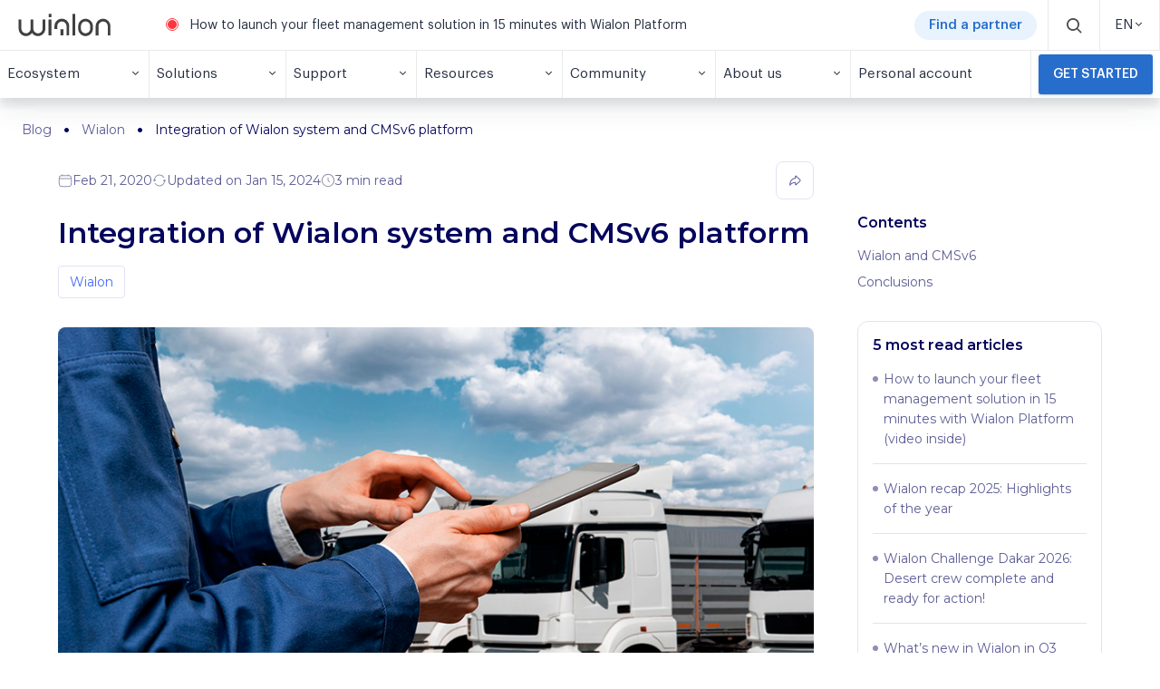

--- FILE ---
content_type: text/html; charset=utf-8
request_url: https://wialon.com/en/blog/cmsv6-wialon-integration
body_size: 14019
content:
<!DOCTYPE html>
<html lang="en-US">
<head>
  <meta charset="UTF-8">
  <meta name="viewport" content="width=device-width, initial-scale=1">
  <title>CMSv6 platform: working with Wialon now</title>
  <meta name="theme-color" content="#AAC7FF"/>
  <link rel="manifest" href="/assets/manifest.json" />
  <link rel="icon" type="image/x-icon" href="/assets/media/favicon.svg">
  <link href="https://wialon.com/en/blog/cmsv6-wialon-integration" rel="canonical">
  
      <meta name="description" content="Read about a successful integration of Wialon Hosting and Wialon Local with CMSv6, a comprehensive video monitoring platform from China">
  
  
      <link rel="alternate" href="https://wialon.com/en/blog/cmsv6-wialon-integration" hreflang="en" />
      <link rel="alternate" href="https://wialon.com/es/blog/cmsv6-wialon-integration" hreflang="es" />
      <link rel="alternate" href="https://wialon.com/fr/blog/cmsv6-wialon-integration" hreflang="fr" />
      <link rel="alternate" href="https://wialon.com/ru/blog/cmsv6-wialon-integration" hreflang="ru" />
  
          <meta property="og:title" content="Integration of Wialon system and CMSv6 platform" />
          <meta property="og:type" content="article" />
          <meta property="og:url" content="https://wialon.com/en/blog/cmsv6-wialon-integration" />
          <meta property="article:author" content="Tatsiana Bravina" />
          <meta property="article:tag" content="Wialon" />
          <meta property="article:published_time" content="2020-02-21T08:25:00.000Z" />
          <meta property="og:description" content=" Explore how to enable CMSv6 from Wialon and get the benefit
  " />
          <meta property="og:image" content="/resource/c8bde4d7-e897-41bb-9604-5b5fa767fb3c/tmpbo45651o.jpg" />
  
  <link rel="stylesheet" href="/assets/css/main.css?v=8.0.1">

  <link rel="preload" href="/assets/css/lib/swiper-bundle.min.css?v=8.0.1" as="style" onload="this.onload=null;this.rel='stylesheet'">
  <noscript><link rel="stylesheet" href="/assets/css/lib/swiper-bundle.min.css?v=8.0.1"></noscript>

  <link rel="preconnect" href="https://fonts.googleapis.com">
  <link rel="preconnect" href="https://fonts.gstatic.com" crossorigin>
  <link rel="preload" as="style" href="https://fonts.googleapis.com/css2?family=Montserrat:ital,wght@0,100..900;1,100..900&display=swap">
  <link rel="stylesheet" href="https://fonts.googleapis.com/css2?family=Montserrat:ital,wght@0,100..900;1,100..900&display=swap" media="print" onload="this.media='all'">
  <noscript><link rel="stylesheet" href="https://fonts.googleapis.com/css2?family=Montserrat:ital,wght@0,100..900;1,100..900&display=swap"></noscript>

      <link rel="preconnect" href="https://www.googletagmanager.com">
      <script >
          window.addEventListener('load', function() {
          (function(w,d,s,l,i){w[l]=w[l]||[];w[l].push({'gtm.start':
              new Date().getTime(),event:'gtm.js'});var f=d.getElementsByTagName(s)[0],
              j=d.createElement(s),dl=l!='dataLayer'?'&l='+l:'';j.defer=true;j.src=
              'https://www.googletagmanager.com/gtm.js?id='+i+dl;f.parentNode.insertBefore(j,f);
          })(window,document,'script','dataLayer','GTM-5CLTNR');
          });
      </script>
      <script  defer src='https://www.googletagmanager.com/gtag/js?id=G-0Y52ED1DFY'></script>
</head>

<body>
    <script  type="application/ld+json">{"@context":"https://schema.org","@type":"Article","mainEntityOfPage":{"@type":"WebPage","@id":"cmsv6-wialon-integration"},"headline":"Integration of Wialon system and CMSv6 platform","description":" Explore how to enable CMSv6 from Wialon and get the benefit\r\n","image":"/resource/c8bde4d7-e897-41bb-9604-5b5fa767fb3c/tmpbo45651o.jpg","author":{"@type":"Organization","name":"Gurtam"},"publisher":{"@type":"Organization","name":"Gurtam","logo":{"@type":"ImageObject","url":"/assets/media/brand-logo.svg"}},"datePublished":"2020-02-21T08:25:00.000Z"}</script>

  <header class="header"><nav class="navbar toggleable-content-container below-xl">
  <div class="menu-header">
    <div class="brand">
      <a class="logo"
         href="/">
        <picture>
          <source srcset="/assets/media/brand-logo.svg">
          <img src="/assets/media/brand-logo.svg" alt="Wialon" width="40" height="32" />
        </picture>
      </a>
    </div>    <div class="menu-center">
        <a class="announcement" href="https://wialon.com/en/blog/how-to-launch-your-fleet-management-solution" target="_blank">How to launch your fleet management solution in 15 minutes with Wialon Platform</a>
      <a href="/en/dealers" class="menu-cta-link">Find a partner</a>
      <label for="toggle-search-form" class="menu-search-button" role="button">
        <span class="icon-small icon-small-dark">
          <i class="icon-search"></i>
        </span>
      </label>
      
      <form action="https://wialon.com/en/search">
        <input type="checkbox" id="toggle-search-form" class="content-toggle-checkbox" />
        <div class="toggle-content search-form">
          <input id="search-input" type="text" class="input" placeholder="Search" name="q" />
          <div class="search-controls">
            <button type="reset" class="search-close"><i class="icon-x"></i></button>
            <button type="submit" class="search-button" role="button"><i class="icon-search"></i></button>
          </div>
        </div>
      </form>    </div>
    <div class="menu-item menu-item-dropdown menu-lang">
      <div class="menu-lang-container">
        <span>EN</span>
        <span class="menu-item-icon"><i class="icon-chevron-down temp-icon-chevron-down"></i></span>
      </div>
      <div class="menu-dropdown">
            <a href="/en/blog/cmsv6-wialon-integration" class="menu-dropdown-item">EN</a>
            <a href="/es/blog/cmsv6-wialon-integration" class="menu-dropdown-item">ES</a>
            <a href="/fr/blog/cmsv6-wialon-integration" class="menu-dropdown-item">FR</a>
            <a href="/pt/blog" class="menu-dropdown-item">PT</a>
            <a href="/ru/blog/cmsv6-wialon-integration" class="menu-dropdown-item">RU</a>
      </div>
    </div>    <label for="menu-footer" class="burger-menu">
        <span class="icon-small icon-small-dark">
            <i class="icon-menu"></i>
        </span>
    </label>
  </div>
  <input type="checkbox" id="menu-footer" class="toggleable-content-control">
  <div class="menu-footer toggleable-content">
    <div class="menu-item menu-cta-container" role="button">
      <a href="/en/dealers" class="menu-cta-link menu-cta-link-mobile">Find a partner</a>
    </div>
            <div class="menu-item menu-item-dropdown" role="button">
              <span class="menu-item-text">Ecosystem</span>
              <span class="menu-item-icon">
                <i class="icon-chevron-down temp-icon-chevron-down"></i>
              </span>
              <div class="menu-dropdown">
                  <div class="card">
                    <h3>   </h3>
                    <div class="card-container">
                          <a href="/en/vehicle-tracking-system" class="card-item " >
                            <img class="card-icon" src="/resource/d2b1cb42-71ed-4733-869b-24aefd57286f/wialon.png" alt="Wialon">
                            <div>
                              <div class="card-title">
                                Wialon
                              </div>
                              <div class="card-text">
                                The ultimate solution for fleet digitalization
                              </div>
                            </div>
                          </a>
                          <a href="/en/gps-hardware" class="card-item " >
                            <img class="card-icon" src="/resource/464dc566-2bb0-4af3-a16c-348d457e0e66/hw.png" alt="Integrated devices">
                            <div>
                              <div class="card-title">
                                Integrated devices
                              </div>
                              <div class="card-text">
                                List of Wialon-integrated GPS hardware and other telematics devices
                              </div>
                            </div>
                          </a>
                          <a href="/en/hw-manufacturers" class="card-item " >
                            <img class="card-icon" src="/resource/50c94f38-863c-44b6-b8ac-35a28f5900c1/device.png" alt="Hardware manufacturers">
                            <div>
                              <div class="card-title">
                                Hardware manufacturers
                              </div>
                              <div class="card-text">
                                Catalog of telematics hardware manufacturers
                              </div>
                            </div>
                          </a>
                          <a href="/en/platform" class="card-item " >
                            <img class="card-icon" src="/resource/c4b981a5-a76b-4104-8bed-0fb9d8abafa3/logo-wp.png" alt="Wialon Platform">
                            <div>
                              <div class="card-title">
                                Wialon Platform
                              </div>
                              <div class="card-text">
                                A powerful solution builder for fleet digitalization
                              </div>
                            </div>
                          </a>
                          <a href="/en/marketplace" class="card-item " >
                            <img class="card-icon" src="/resource/25016933-cf1f-40fa-aa0c-9096ee47f6c8/marketplace.png" alt="Marketplace">
                            <div>
                              <div class="card-title">
                                Marketplace
                              </div>
                              <div class="card-text">
                                Customized solutions and integrations from the Wialon team and community
                              </div>
                            </div>
                          </a>
                          <a href="/en/soft-developers" class="card-item " >
                            <img class="card-icon" src="/resource/a6c7cbe5-5d93-4001-b3c1-16a3592a116f/developer.png" alt="Software developers">
                            <div>
                              <div class="card-title">
                                Software developers
                              </div>
                              <div class="card-text">
                                Experts in delivering solutions made with Wialon SDK and API
                              </div>
                            </div>
                          </a>
                    </div>
                  </div>
              </div>
            </div>
            <div class="menu-item menu-item-dropdown" role="button">
              <span class="menu-item-text">Solutions</span>
              <span class="menu-item-icon">
                <i class="icon-chevron-down temp-icon-chevron-down"></i>
              </span>
              <div class="menu-dropdown">
                  <div class="card">
                    <h3>Wialon: the single platform for diverse needs</h3>
                    <div class="card-container">
                          <a href="/en/vehicle-leasing-software" class="card-item " >
                            <img class="card-icon" src="/resource/8411419a-0eab-4887-ac61-2328f342bb50/Vehicle-leasing-software.png" alt="Vehicle leasing solution">
                            <div>
                              <div class="card-title">
                                Vehicle leasing solution
                              </div>
                              <div class="card-text">
                                Effortlessly track and locate leased fleets or remotely switch off financed cars for quick recovery
                              </div>
                            </div>
                          </a>
                          <a href="/en/agriculture-gps-tracking" class="card-item " >
                            <img class="card-icon" src="/resource/67009a8e-f111-4fe2-8c55-622867c5e571/Agriculture-fleet-tracking.png" alt="Smart farming">
                            <div>
                              <div class="card-title">
                                Smart farming
                              </div>
                              <div class="card-text">
                                Optimize agri-industry operations with seamless control over field works
                              </div>
                            </div>
                          </a>
                          <a href="/en/delivery-fleet-management" class="card-item " >
                            <img class="card-icon" src="/resource/c8d326a9-8b42-4de2-b5df-8dbc028e1e17/Delivery-fleet-management.png" alt="Delivery fleet management">
                            <div>
                              <div class="card-title">
                                Delivery fleet management
                              </div>
                              <div class="card-text">
                                Streamline deliveries through efficient fleet management and route planning
                              </div>
                            </div>
                          </a>
                          <a href="/en/eco-driving" class="card-item " >
                            <img class="card-icon" src="/resource/947dad72-fcd5-4cf6-8c31-965d9223208b/Driver-behavior-monitoring.png" alt="Driver behavior monitoring">
                            <div>
                              <div class="card-title">
                                Driver behavior monitoring
                              </div>
                              <div class="card-text">
                                Enhance driving safety and ensure compliance by evaluating driving quality based on detected risky events
                              </div>
                            </div>
                          </a>
                          <a href="/en/fleet-maintenance-management" class="card-item " >
                            <img class="card-icon" src="/resource/061c65a4-9a05-4eeb-8d67-f5076b5a6eb0/Fleet-maintenance-management.png" alt="Fleet maintenance management">
                            <div>
                              <div class="card-title">
                                Fleet maintenance management
                              </div>
                              <div class="card-text">
                                Efficiently plan, control, and track all maintenance activities and expenditures
                              </div>
                            </div>
                          </a>
                          <a href="/en/public-transport-management" class="card-item " >
                            <img class="card-icon" src="/resource/3bd294ce-8137-4590-8aa3-ddb6d57b012b/Public-transportation-management.png" alt="Public transportation management">
                            <div>
                              <div class="card-title">
                                Public transportation management
                              </div>
                              <div class="card-text">
                                Monitor and enhance public transportation performance: create stops, optimize routes, and manage schedules
                              </div>
                            </div>
                          </a>
                          <a href="/en/fuel-management-system" class="card-item " >
                            <img class="card-icon" src="/resource/1098f831-b5e8-496c-a238-70716b33b205/Fuel-monitoring-system.png" alt="Fuel monitoring system">
                            <div>
                              <div class="card-title">
                                Fuel monitoring system
                              </div>
                              <div class="card-text">
                                Gain full visibility into fuel flow across the organization, optimize consumption, and prevent misuse
                              </div>
                            </div>
                          </a>
                    </div>
                  </div>
              </div>
            </div>
            <div class="menu-item menu-item-dropdown" role="button">
              <span class="menu-item-text">Support</span>
              <span class="menu-item-icon">
                <i class="icon-chevron-down temp-icon-chevron-down"></i>
              </span>
              <div class="menu-dropdown">
                      <a href="/en/techsupport" class="menu-dropdown-item" >
                        Technical support 24/7
                      </a>
                      <a href="https://help.wialon.com/" class="menu-dropdown-item" target="_blank">
                        Help center
                      </a>
                      <a href="/en/education" class="menu-dropdown-item" >
                        Training and certification
                      </a>
                      <a href="/en/marketing" class="menu-dropdown-item" >
                        Marketing toolkit
                      </a>
              </div>
            </div>
            <div class="menu-item menu-item-dropdown" role="button">
              <span class="menu-item-text">Resources</span>
              <span class="menu-item-icon">
                <i class="icon-chevron-down temp-icon-chevron-down"></i>
              </span>
              <div class="menu-dropdown">
                      <a href="/en/blog" class="menu-dropdown-item" >
                        Blog
                      </a>
                      <a href="/en/case-studies" class="menu-dropdown-item" >
                        Use cases library
                      </a>
                      <a href="/en/knowledge-base" class="menu-dropdown-item" >
                        Knowledge base
                      </a>
                      <a href="/en/meetups" class="menu-dropdown-item" >
                        Video
                      </a>
              </div>
            </div>
            <div class="menu-item menu-item-dropdown" role="button">
              <span class="menu-item-text">Community</span>
              <span class="menu-item-icon">
                <i class="icon-chevron-down temp-icon-chevron-down"></i>
              </span>
              <div class="menu-dropdown">
                      <a href="/en/community" class="menu-dropdown-item" >
                        Our community
                      </a>
                      <a href="/en/dealers" class="menu-dropdown-item" >
                        Wialon partner map
                      </a>
                      <a href="/en/events-calendar" class="menu-dropdown-item" >
                        Exhibitions and conferences
                      </a>
                      <a href="https://forum.wialon.com/" class="menu-dropdown-item" target="_blank">
                        Forum
                      </a>
              </div>
            </div>
            <div class="menu-item menu-item-dropdown" role="button">
              <span class="menu-item-text">About us</span>
              <span class="menu-item-icon">
                <i class="icon-chevron-down temp-icon-chevron-down"></i>
              </span>
              <div class="menu-dropdown">
                      <a href="/en/about" class="menu-dropdown-item" >
                        Meet Wialon
                      </a>
                      <a href="/en/contacts" class="menu-dropdown-item" >
                        Contacts
                      </a>
              </div>
            </div>
              <a class="menu-item menu-item-link" role="button" href="https://my.wialon.com/" target="_blank">
                <span class="menu-item-text">Personal account</span>
              </a>
              <div class="menu-item-button-wrapper">
                <a class="menu-item-button" href="/en/request" role="button">
                  Get started
                </a>
              </div>
  </div>
</nav></header>
  <div id="content">
  <div class="page blog article">
  <div class="content-table hidden max:lg:block toggleable mobile" data-js="content-table-anchors">
    <h3 data-js="heading">Contents</h3>
    <nav data-js="content-table-nav"></nav>
  </div>  <div class="container breadcrumbs-wrapper">
      <nav class="breadcrumbs">
            <a href="/en/blog" class="item">Blog</a>
            <a href="/en/blog/category/wialon" class="item">Wialon</a>
            <span class="item current">Integration of Wialon system and CMSv6 platform</span>
      </nav>
  </div>
  <div class="container md relative">
    <div class="share-widget max:xxl:hidden" data-js="share-widget" aria-labelledby="title" aria-describedby="description">
        <div class="inner">
        <input type="text" readonly value="https://wialon.com/en/blog/cmsv6-wialon-integration" hidden id="shareable-url" />
        <button type="button" data-js="copy-to-clipboard" class="button v1 outline hover-light sm full jc-center clipboard">
              <img loading="lazy"
                   class="default"
                   src="/assets/media/icons/ui/link.svg"
                   alt="Copy to clipboard"
                   width="16" 
                  height="16"
              />
              <img loading="lazy"
                   class="active"
                   src="/assets/media/icons/ui/copy-checked-light.svg"
                   alt="Copied to clipboard"
                   width="16" 
                  height="16"
              />
        </button>
        <button type="button" data-js="share" data-platform="facebook" class="button v1 outline hover-light sm full jc-center">
              <img loading="lazy"
                   
                   src="/assets/media/icons/social-media/facebook-alt.svg"
                   alt="Share on facebook"
                   width="24" 
                  height="24"
              />
        </button>
        <button type="button" data-js="share" data-platform="linkedin" class="button v1 outline hover-light sm full jc-center">
              <img loading="lazy"
                   
                   src="/assets/media/icons/social-media/linkedin-alt.svg"
                   alt="Share on linkedin"
                   width="24" 
                  height="24"
              />
        </button>
        <button type="button" data-js="share" data-platform="twitter" class="button v1 outline hover-light sm full jc-center">
              <img loading="lazy"
                   
                   src="/assets/media/icons/social-media/x.svg"
                   alt="Share on X"
                   width="16" 
                  height="16"
              />
        </button>
        </div>
    </div>    <div class="row">
      <article class="layout-article col-lg-9">
        <div class="article-meta-wrapper">
          <div class="controls">
            <div class="meta">
                <span class="item">
                    <img loading="lazy"
                   
                   src="/assets/media/icons/ui/calendar-sm.svg"
                   alt="Feb 21, 2020"
                   width="16" 
                  height="16"
              />
             Feb 21, 2020
                </span>
                  <span class="item">  <img loading="lazy"
                   
                   src="/assets/media/icons/ui/update-sm.svg"
                   alt="Jan 15, 2024"
                   width="16" 
                  height="16"
              />
            Updated on Jan 15, 2024</span>
                <span class="item">  <img loading="lazy"
                   
                   src="/assets/media/icons/ui/time-sm.svg"
                   alt="3"
                   width="16" 
                  height="16"
              />
            3 min read</span>
            </div>            <div class="actions xxl:hidden max:md:m-t8">
              <button type="button" class="button v1 outline sm group" data-js="toggle-dialog-share">
                  <img loading="lazy"
                       class="hover:hidden"
                       src="/assets/media/icons/ui/share-sm.svg"
                       alt="Share"
                       width="16" 
                      height="16"
                  />
                  <img loading="lazy"
                       class="hidden hover:show"
                       src="/assets/media/icons/ui/share-light-sm.svg"
                       alt="Share"
                       width="16" 
                      height="16"
                  />
              </button>
              <div class="dialog-share" data-js="dialog-share" aria-labelledby="title" aria-describedby="description">
                <div class="dialog-controls">
                  <div><h3 class="mb-0">Share</h3></div>
                  <div>
                    <button class="button v1 sm" type="button" data-js="toggle-dialog-share">
                        <img loading="lazy"
                             
                             src="/assets/media/icons/cancel.svg"
                             alt="Close"
                             width="16" 
                            height="16"
                        />
                    </button>
                  </div>
                </div>
                <div class="social-media-options">
                  <button type="button" data-js="share" data-platform="facebook" class="button v1 outline hover-light sm">
                      <img loading="lazy"
                           
                           src="/assets/media/icons/social-media/facebook-alt.svg"
                           alt="Share on facebook"
                           width="24" 
                          height="24"
                      />
                  </button>
                  <button type="button" data-js="share" data-platform="linkedin" class="button v1 outline hover-light sm">
                      <img loading="lazy"
                           
                           src="/assets/media/icons/social-media/linkedin-alt.svg"
                           alt="Share on linkedin"
                           width="24" 
                          height="24"
                      />
                  </button>
                  <button type="button" data-js="share" data-platform="twitter" class="button v1 outline hover-light sm">
                      <img loading="lazy"
                           
                           src="/assets/media/icons/social-media/x.svg"
                           alt="Share on X"
                           width="24" 
                          height="24"
                      />
                  </button>
                </div>
                <div class="dialog-input-group">
                  <div class="input-wrapper"><input type="text" readonly value="https://wialon.com/en/blog/cmsv6-wialon-integration" /></div>
                  <div>
                    <button type="button" class="button v1 primary sm clipboard" data-js="copy-to-clipboard">
                        <img loading="lazy"
                             class="default"
                             src="/assets/media/icons/ui/copy-light.svg"
                             alt="Copy to clipboard"
                             width="16" 
                            height="16"
                        />
                        <img loading="lazy"
                             class="active"
                             src="/assets/media/icons/ui/copy-checked-light.svg"
                             alt="Copied to clipboard"
                             width="16" 
                            height="16"
                        />
                    </button>
                  </div>
                </div>
              </div>            </div>
          </div>
        </div>
        <h1 class="article-heading">Integration of Wialon system and CMSv6 platform</h1>
        <div class='article-tags'>
              <a href='/en/blog/category/wialon' class='tag'>Wialon</a>
        </div>        <div class="article-thumbnail">
          <img src="/resource/c8bde4d7-e897-41bb-9604-5b5fa767fb3c/tmpbo45651o.jpg" alt="Tmpbo45651o" loading="lazy"  />
        </div>
        <div class="article-content" data-js="article-content">
          <p dir="ltr">What are the ways to bring a telematics business up? We know for sure that a proven approach is searching for new functional solutions. Our recent progress made in that regard is a successful integration of Wialon Hosting and Wialon Local with CMSv6. In this article, we will tell you why that is really good news for you, and how you can benefit from this integration to hit the immediate business targets.</p><p dir="ltr"><a href="https://www.cmsv7.com/" rel="noopener noreferrer" target="_blank">CMSv6</a> is a comprehensive platform that provides network transmission of multimedia information for users to perform real-time remote video monitoring, GPS maps positioning, video storage, vehicle scheduling, etc.&nbsp;</p><p dir="ltr">CMSv6 is the most popular platform for MDVR in China, and we got dozens of requests from our Wialon partners to implement it. We didn&rsquo;t have to integrate the individual device protocols, which would be time-consuming. Instead, we integrated the API of CMSv6, the platform that operates with the majority of Chinese MDVRs. See what you have got after the integration.</p><section id="content-menu"><i id="content-menu__icon" class="fa fa-bars"></i></section><h2 data-checkbox="true" data-slug="" data-js="table-content-anchor" dir="ltr" id="wialon-and-cmsv6">Wialon and CMSv6</h2><p dir="ltr">Let us highlight the main features added to the platform in detail on the example of Wialon Hosting:</p><ul><li dir="ltr"><em>Time-saving service&nbsp;</em></li></ul><p dir="ltr">The main result of the integration is the opportunity to apply various MDVRs without direct integration. Now, dozens of MDVRs are available, and their list is growing.</p><ul><li dir="ltr"><em>Live stream</em></li></ul><p dir="ltr">That is the most expected feature that is available in Wialon now.</p><p dir="ltr"><img data-js="expandable-image"  src="/resource/f73485d2-36d3-41a1-9960-ee80c8ab5a64" class="fr-fic fr-dii -lazy-load" style="width: 772px;" alt="Wialon and CMSv6"></p><ul><li dir="ltr"><em>Video playback</em></li></ul><p dir="ltr">This functionality allows viewing historical records anywhere, using device hard disk or CMSV6 storage server.</p><p dir="ltr"><img data-js="expandable-image"  src="/resource/c3a856a4-1b38-4187-af94-9ec2d5ceed48" class="fr-fic fr-dii -lazy-load" style="width: 772px;" alt="Wialon and CMSv6"></p><ul><li dir="ltr"><em>Video downloading</em></li></ul><p dir="ltr">There is one more highly beneficial feature, but please note that if the device is offline, the query to download the video (via command) will be postponed until it&#39;s online. When possible, CMSV6 server downloads video. In the meantime, the video will appear on the CMSV6 storage server.</p><ul><li dir="ltr"><em>Picture snapshots</em></li></ul><p dir="ltr">This option is used to query real-time pictures.</p><p dir="ltr">Please note that for the Wialon users, it doesn&rsquo;t require any particular effort to benefit from the integration. The only thing needed is to have a dedicated CMSv6 server deployed by the client or provided by the equipment manufacturer.</p><p dir="ltr">In order to provide smooth functioning, it is important to fill in the settings in <a href="/en">Wialon</a> correctly (address and the CMSv6 server port, timezone, login, and password, etc.) according to the instructions. The query for videos and photos, as well as the query for online video, is conducted through the appropriate commands in Wialon, so these commands should be created correctly.&nbsp;</p><p dir="ltr">While speaking about setting and functioning, it&rsquo;s significant to note that Wialon requests data from CMSv6 once per minute. The device activity icon in Wialon is always offline. The instructions on how to successfully enable CMSv6 will be available soon on our website. Now you can ask questions about configuring CMSv6 to our <a href="mailto:hw@gurtam.com" rel="noopener noreferrer" target="_blank">Hardware team</a>.</p><h2 data-checkbox="true" data-slug="conclusions" data-js="table-content-anchor" dir="ltr" id="conclusions">Conclusions</h2><p dir="ltr">We found it challenging enough to integrate CMSv6 and Wialon, but we are encouraged by the results. We have made video monitoring in Wialon much more accessible, and there are <a href="/en/gps-hardware/video?caps[]=cmsv6" rel="noopener noreferrer" target="_blank">more than 10 CMSv6 device types</a> in Wialon now. By the way, we are expecting fast growth of connections. We strongly believe that the features added will serve the purposes well for the benefit of our community. And we are always up for anything to contribute to its growth and prosperity.</p><p dir="ltr">Should you have any other questions on working with CMSv6, please contact your manager, or send a note to <a href="mailto:hw@gurtam.com" rel="noopener noreferrer" target="_blank">hw@gurtam.com.</a></p><p dir="ltr">UPD: Starting from April 20, 2020, all the described functionality is available in Wialon Local as well. Find all the details in <a href="/en/blog/wialon-local-2004" rel="noopener noreferrer" target="_blank">the review of the Wialon Local 2004 features</a>.</p>
        </div>
          <div class="box author">
            <div class="author-avatar">
              <img loading="lazy" src="/resource/09695778-fe80-461e-a28f-6c6a8f7457ed/5ec2695233377.png" alt="5ec2695233377" />
            </div>
            <div class="author-meta">
              <h3>Tatsiana Bravina</h3>
              <p>Tatsiana is the Content Marketing Specialist at Gurtam who writes about subjects valuable to the Wialon community. She creates blog content, product presentations, and printed materials that our partners use in their business activities.</p>
            </div>
          </div>
      </article>
      <aside class="col-lg-3">
        <div class="sidebar">
          <div class="content-table max:lg:hidden" data-js="content-table-anchors">
            <h3 data-js="heading">Contents</h3>
            <nav data-js="content-table-nav"></nav>
          </div>          
          
          <div class="box outline">
              <h3 class="box-heading flex items-center gap-8" >
          
                5 most read articles
              </h3>
                <ul class="links-list group-flush">
                    <li>
                      <a href="/en/blog/how-to-launch-your-fleet-management-solution">How to launch your fleet management solution in 15 minutes with Wialon Platform (video inside)</a>
                    </li>
                    <li>
                      <a href="/en/blog/wialon-recap-2025">Wialon recap 2025: Highlights of the year</a>
                    </li>
                    <li>
                      <a href="/en/blog/wialon-challenge-dakar-desert-crew-finalized">Wialon Challenge Dakar 2026: Desert crew complete and ready for action!</a>
                    </li>
                    <li>
                      <a href="/en/blog/wialon-updates-q3-2025">What’s new in Wialon in Q3 2025</a>
                    </li>
                    <li>
                      <a href="/en/blog/2025-gps-hardware-manufacturers-top-10">GPS Hardware Manufacturers Top 10: 2025 edition</a>
                    </li>
                </ul></div>
          <div class="box relative overflow-hidden ">
              <h3 class="box-heading flex items-center gap-8" >
          
                Follow the news
              </h3>
              <form class="subscribe-form" data-js="newsletter-form" novalidate>
                <div class="subscribe-form-container">
                  <div class="form-group">
                    <input type="text" class="subscribe-form-input" data-alias="name" name="firstName" placeholder="First name*" autocomplete="off" required />
                    <div class="help-block name-error hidden"></div>
                  </div>
                  <div class="form-group">
                    <input type="text" class="subscribe-form-input" data-alias="surname" name="lastName" placeholder="Last name*" autocomplete="off" required />
                    <div class="help-block surname-error hidden"></div>
                  </div>
                </div>
                <div class="form-group">
                  <input type="email" class="subscribe-form-input" data-alias="email" name="email" placeholder="Email*" autocomplete="off" required />
                  <div class="help-block email-error hidden"></div>
                </div>
                <div class="consent-copy m-b8">
                  <small class="color-muted">You consent to data processing under our <a href='/en/privacy-policy'>Privacy Policy</a>.</small>
                </div>
                <button data-js="subscribe-submit-button" type="submit" class="button full button-secondary subscribe-button" name="subscribe">Subscribe</button>
                <div class="popup popup-subscription">
                  <h4 class="popup-title"></h4>
                  <p class="popup-content"></p>
                </div>
              </form></div>
          <div class="box">
              <h3 class="box-heading flex items-center gap-8" >
          
                Follow us
              </h3>
              <div class="social-media-profiles">
                <a class="profile-item" href="https://www.facebook.com/Wialon.platform" target="_blank">
                    <img loading="lazy"
                         
                         src="/assets/media/icons/social-media/facebook.svg"
                         alt="Wialon.platform"
                         
                        
                    />
                </a>
                <a class="profile-item" href="https://www.youtube.com/c/GurtamEn" target="_blank">
                    <img loading="lazy"
                         
                         src="/assets/media/icons/social-media/youtube.svg"
                         alt="GurtamEn"
                         
                        
                    />
                </a>
                <a class="profile-item" href="https://www.instagram.com/wialon_team/" target="_blank">
                    <img loading="lazy"
                         
                         src="/assets/media/icons/social-media/instagram.svg"
                         alt="Wialon_team"
                         
                        
                    />
                </a>
                <a class="profile-item" href="https://www.linkedin.com/showcase/wialon" target="_blank">
                    <img loading="lazy"
                         
                         src="/assets/media/icons/social-media/linkedin.svg"
                         alt="Wialon"
                         
                        
                    />
                </a>
                <a class="profile-item" href="https://wialon.com/en/blog.rss">
                    <img loading="lazy"
                         
                         src="/assets/media/icons/social-media/rss.svg"
                         alt="RSS"
                         
                        
                    />
                </a>
              </div></div>        </div>
      </aside>
    </div>
  </div>

    <div class="block-news" >
      <div class="container block-container">
        <section data-js="swiper-carousel-block" class="divider top">
            <script type="application/json" data-js="breakpoints">{
              "0": {
                "slidesPerView": 1,
                "slidesPerGroup": 1
              },
              "768": {
                "slidesPerView": 2,
                "slidesPerGroup": 2
              },
              "1200": {
                "slidesPerView": 3,
                "slidesPerGroup": 3
              }
            }</script>
      
      
          <div data-js="swiper" class="swiper block-swiper">
            <div class="d-flex jc-space-between m-b32 block-header ">
              <div class="block-header-inner">
                <h2 class="block-heading m-0">Related articles</h2>
              </div>
              <div class="swiper-buttons-wrapper hide-below-md">
                <div class="swiper-buttons-group">
                  <button type="button" class="swiper-button button v1" data-js="swiper-button-prev">
                    <svg xmlns="http://www.w3.org/2000/svg" fill="none" viewBox="0 0 13 15" width="13" height="15"><mask id="a" width="13" height="15" x="0" y="0" maskUnits="userSpaceOnUse" style="mask-type:luminance"><path fill="#fff" d="M0 .564h13v14H0v-14Z"/></mask><g mask="url(#a)"><path fill="#9493AB" fill-rule="evenodd" d="M9.997 13.804a1 1 0 0 0 .067-1.412L5.676 7.564l4.388-4.827a1 1 0 0 0-1.48-1.345L4.196 6.219a2 2 0 0 0 0 2.69l4.388 4.828a1 1 0 0 0 1.413.067Z" clip-rule="evenodd"/></g></svg>
                  </button>
                  <button type="button" class="swiper-button button v1" data-js="swiper-button-next">
                    <svg xmlns="http://www.w3.org/2000/svg" fill="none" viewBox="0 0 13 15" width="13" height="15"><g clip-path="url(#a)"><path fill="#9493AB" fill-rule="evenodd" d="M3.003 13.804a1 1 0 0 1-.067-1.412l4.388-4.828-4.388-4.827a1 1 0 1 1 1.48-1.345l4.388 4.827a2 2 0 0 1 0 2.69l-4.388 4.828a1 1 0 0 1-1.413.067Z" clip-rule="evenodd"/></g><defs><clipPath id="a"><path fill="#fff" d="M0 0h13v14H0z" transform="translate(0 .564)"/></clipPath></defs></svg>
                  </button>
                </div>        </div>
            </div>
            <div class="swiper-wrapper">
                <div class="swiper-slide">
                    <a class="card" href="/en/blog/wialon-recap-2025">
                      <div class="card-media rounded-box">
                          <img loading="lazy" src="/resource/ff500d04-f212-4a59-902e-5a6e4adbfb58/wialon recap 2025.png" alt="Wialon Recap 2025">
                      </div>
                      <h3 class="card-heading truncate-text lines-2">Wialon recap 2025: Highlights of the year</h3>
                      <div class="card-summary truncate-text lines-3">
                        As 2025 wraps up, it’s the perfect moment to revisit the milestones that shaped it.
                      </div>
                    </a>
                  
                </div>
                <div class="swiper-slide">
                    <a class="card" href="/en/blog/wialon-top-10-south-america-2025">
                      <div class="card-media rounded-box">
                          <img loading="lazy" src="/resource/d5d57332-e980-42c7-a0bb-bbec10bd6963/tmpo977m9pt.png" alt="Tmpo977m9pt">
                      </div>
                      <h3 class="card-heading truncate-text lines-2">Wialon Top 10 South America 2025: Discover the best of the best in the region</h3>
                      <div class="card-summary truncate-text lines-3">
                        Meet the South American partners redefining connected mobility.
                      </div>
                    </a>
                  
                </div>
                <div class="swiper-slide">
                    <a class="card" href="/en/blog/wialon-top-10-north-america-2025">
                      <div class="card-media rounded-box">
                          <img loading="lazy" src="/resource/19a91159-98b1-4965-a0cc-a03dc3056c3e/tmpor_c64xw.png" alt="Tmpor C64xw">
                      </div>
                      <h3 class="card-heading truncate-text lines-2">Wialon Top 10 North America 2025: Local expertise with a global impact</h3>
                      <div class="card-summary truncate-text lines-3">
                        Find out who is among the most impactful Wialon partners in North America.
                      </div>
                    </a>
                  
                </div>
                <div class="swiper-slide">
                    <a class="card" href="/en/blog/wialon-top-10-central-asia-2025">
                      <div class="card-media rounded-box">
                          <img loading="lazy" src="/resource/21fd0213-2dc9-4b17-b1a1-a1799f09c43b/tmpm4zw7gt_.png" alt="Tmpm4zw7gt ">
                      </div>
                      <h3 class="card-heading truncate-text lines-2">Wialon Top 10 Central Asia 2025: Fleet digitalization across borders and sectors</h3>
                      <div class="card-summary truncate-text lines-3">
                        Get to know Central Asia’s top Wialon partners of 2025.
                      </div>
                    </a>
                  
                </div>
                <div class="swiper-slide">
                    <a class="card" href="/en/blog/wialon-top-10-apac-2025">
                      <div class="card-media rounded-box">
                          <img loading="lazy" src="/resource/8324a57c-6ceb-4850-a819-c88cbe6151a1/tmpha3f1_4s.png" alt="Tmpha3f1 4s">
                      </div>
                      <h3 class="card-heading truncate-text lines-2">Wialon Top 10 Asia Pacific 2025: A showcase of adaptability and forward thinking</h3>
                      <div class="card-summary truncate-text lines-3">
                        From innovation to impact — meet APAC’s leaders in fleet management.
                      </div>
                    </a>
                  
                </div>
                <div class="swiper-slide">
                    <a class="card" href="/en/blog/wialon-top-10-africa-2025">
                      <div class="card-media rounded-box">
                          <img loading="lazy" src="/resource/03460948-e6f8-4cda-9a08-48ee5ea67f52/tmpjt1_3w9n.png" alt="Tmpjt1 3w9n">
                      </div>
                      <h3 class="card-heading truncate-text lines-2">Wialon Top 10 Africa 2025: See who drives fleet digitalization in the region</h3>
                      <div class="card-summary truncate-text lines-3">
                        Meet the companies powering Africa’s fleet management.
                      </div>
                    </a>
                  
                </div>
                <div class="swiper-slide">
                    <a class="card" href="/en/blog/wialon-top-10-middle-east-2025">
                      <div class="card-media rounded-box">
                          <img loading="lazy" src="/resource/fc3f0d5b-012a-4d87-8e67-4154376ef55e/tmp2lu3rxwu.png" alt="Tmp2lu3rxwu">
                      </div>
                      <h3 class="card-heading truncate-text lines-2">Wialon Top 10 Middle East 2025: See who drives change in connectivity and beyond</h3>
                      <div class="card-summary truncate-text lines-3">
                        Explore the companies powering fleet management in the Middle East.
                      </div>
                    </a>
                  
                </div>
                <div class="swiper-slide">
                    <a class="card" href="/en/blog/wialon-top-10-europe-2025">
                      <div class="card-media rounded-box">
                          <img loading="lazy" src="/resource/b53d2469-5c56-4f5e-a4d1-8243ca1d6d99/tmpg4qmq16z.png" alt="Tmpg4qmq16z">
                      </div>
                      <h3 class="card-heading truncate-text lines-2">Wialon Top 10 Europe 2025: Growth fueled by collaboration and determination</h3>
                      <div class="card-summary truncate-text lines-3">
                        Meet the partners setting new standards for fleet digitalization across Europe.
                      </div>
                    </a>
                  
                </div>
                <div class="swiper-slide">
                    <a class="card" href="/en/blog/introducing-wialon-platform">
                      <div class="card-media rounded-box">
                          <img loading="lazy" src="/resource/41f2c076-c033-4945-9884-47e7a409ad2f/tmpqvo8ucct.png" alt="Tmpqvo8ucct">
                      </div>
                      <h3 class="card-heading truncate-text lines-2">Introducing Wialon Platform: A new product for fleet digitalization</h3>
                      <div class="card-summary truncate-text lines-3">
                        Meet a powerful solution builder for fleet projects.
                      </div>
                    </a>
                  
                </div>
                <div class="swiper-slide">
                    <a class="card" href="/en/blog/new-billing-method-based-on-activation-codes">
                      <div class="card-media rounded-box">
                          <img loading="lazy" src="/resource/cadc3da7-c26c-4cf9-a092-6c3ecbaf5ebc/tmp2qbsv3m1.png" alt="Tmp2qbsv3m1">
                      </div>
                      <h3 class="card-heading truncate-text lines-2">Wialon introduces a new billing method based on unit activation codes</h3>
                      <div class="card-summary truncate-text lines-3">
                        Explore a better way to manage billing for your own partner networks and short-term projects.
                      </div>
                    </a>
                  
                </div>
                <div class="swiper-slide">
                    <a class="card" href="/en/blog/wialon-mexico-2025">
                      <div class="card-media rounded-box">
                          <img loading="lazy" src="/resource/45be9f15-03ef-4d3f-a854-3a54c81e93c3/tmpsbk659z_.png" alt="Tmpsbk659z ">
                      </div>
                      <h3 class="card-heading truncate-text lines-2">Wialon in Mexico: Highlights from the community reunion and Expo Seguridad 2025</h3>
                      <div class="card-summary truncate-text lines-3">
                        Wialon is the #1 fleet management solution in Latin America. Here’s a quick recap of our visit to Mexico.
                      </div>
                    </a>
                  
                </div>
                <div class="swiper-slide">
                    <a class="card" href="/en/blog/updated-help-center">
                      <div class="card-media rounded-box">
                          <img loading="lazy" src="/resource/6fa1c0c9-715b-4146-babe-0b1206e5a463/tmpw568gyfj.png" alt="Tmpw568gyfj">
                      </div>
                      <h3 class="card-heading truncate-text lines-2">The updated Wialon help center: Everything you need, now easier to find</h3>
                      <div class="card-summary truncate-text lines-3">
                        Take a quick tour of what’s new — and how it helps you find answers smarter.
                      </div>
                    </a>
                  
                </div>
            </div>
            <div class="d-flex jc-center mt-lg">
              <div class="swiper-bullets-wrapper p-l4">
                <div class="swiper-bullets" data-js="swiper-pagination"></div>
              </div>      </div>
              <div class="d-flex jc-center mt-lg">
                    <a href="/en/blog/category/wialon"
                  class="button v1 transparent fit-width-base"  >
                  See more
                    <span class="button-icon right-icon right-arrow">
                      <svg xmlns="http://www.w3.org/2000/svg" fill="none" viewBox="0 0 15 12">
                        <path stroke-linecap="round" stroke-linejoin="round" stroke-width="1.7" d="M1.204 6h12m0 0-4.5-4.5m4.5 4.5-4.5 4.5"/>
                      </svg>
                    </span>
                </a>        </div>
          </div>
        </section>
      </div></div>  <div class="container block-container" id="lead-form">
    <section class="lead-request-block d-flex jc-center">
      <div class="block-body">
        <div class="request-form-wrapper" id="request-form-component"></div>
      </div>
    </section>
  </div></div>
  </div>
  <footer><div class="footer v1">
  <div class="container">
    <div class="footer-header">
      <div class="footer-header-info">
        <a href="/">
          <img class="footer-header-logo" src="/assets/media/brand-logo-accent.svg" />
        </a>        <div class="footer-header-form-wrapper">
          <h4 class="footer-header-form-title">Never miss a story from Wialon</h4>
          <form class="subscribe-form" data-js="newsletter-form" novalidate>
            <div class="subscribe-form-container">
              <div class="form-group">
                <input type="text" class="subscribe-form-input" data-alias="name" name="firstName" placeholder="First name*" autocomplete="off" required />
                <div class="help-block name-error hidden"></div>
              </div>
              <div class="form-group">
                <input type="text" class="subscribe-form-input" data-alias="surname" name="lastName" placeholder="Last name*" autocomplete="off" required />
                <div class="help-block surname-error hidden"></div>
              </div>
            </div>
            <div class="form-group">
              <input type="email" class="subscribe-form-input" data-alias="email" name="email" placeholder="Email*" autocomplete="off" required />
              <div class="help-block email-error hidden"></div>
            </div>
            <div class="consent-copy m-b8">
              <small class="color-muted">You consent to data processing under our <a href='/en/privacy-policy'>Privacy Policy</a>.</small>
            </div>
            <button data-js="subscribe-submit-button" type="submit" class="button full button-secondary subscribe-button" name="subscribe">Subscribe</button>
            <div class="popup popup-subscription">
              <h4 class="popup-title"></h4>
              <p class="popup-content"></p>
            </div>
          </form></div>            <nav class="footer-header-mobile-navigation accordion">
                <div>
                  <input type="checkbox" name="ecosystem" id="footer-navigation-item-ecosystem" class="accordion-input">
                  <label for="footer-navigation-item-ecosystem" class="accordion-label" role="button">Ecosystem</label>
                    <ul class="accordion-content">
                          <li class="accordion-content-item"><a class="menu-item-link" href="/en/vehicle-tracking-system" >Wialon</a></li>
                          <li class="accordion-content-item"><a class="menu-item-link" href="/en/platform" >Wialon Platform</a></li>
                          <li class="accordion-content-item"><a class="menu-item-link" href="/en/maps" >Gurtam Maps</a></li>
                          <li class="accordion-content-item"><a class="menu-item-link" href="/en/datacenter" >Data center</a></li>
                          <li class="accordion-content-item"><a class="menu-item-link" href="/en//security" >Security</a></li>
                          <li class="accordion-content-item"><a class="menu-item-link" href="/en/gps-hardware" >GPS hardware</a></li>
                          <li class="accordion-content-item"><a class="menu-item-link" href="/en/hw-manufacturers" >Hardware manufacturers</a></li>
                          <li class="accordion-content-item"><a class="menu-item-link" href="/en/marketplace" >Marketplace</a></li>
                          <li class="accordion-content-item"><a class="menu-item-link" href="/en/soft-developers" >Software developers</a></li>
                          <li class="accordion-content-item"><a class="menu-item-link" href="/en/about" >About</a></li>
                          <li class="accordion-content-item"><a class="menu-item-link" href="/en/contacts" >Contacts</a></li>
                          <li class="accordion-content-item"><a class="menu-item-link" href="/en/request" >Get started</a></li>
                    </ul>
                </div>
                <div>
                  <input type="checkbox" name="ecosystem" id="footer-navigation-item-solutions" class="accordion-input">
                  <label for="footer-navigation-item-solutions" class="accordion-label" role="button">Solutions</label>
                    <ul class="accordion-content">
                          <li class="accordion-content-item"><a class="menu-item-link" href="/en/vehicle-leasing-software" >Auto leasing solution</a></li>
                          <li class="accordion-content-item"><a class="menu-item-link" href="/en/agriculture-gps-tracking" >Agriculture fleet management</a></li>
                          <li class="accordion-content-item"><a class="menu-item-link" href="/en/delivery-fleet-management" >Delivery fleet tracking</a></li>
                          <li class="accordion-content-item"><a class="menu-item-link" href="/en/eco-driving" >Driver behavior monitoring</a></li>
                          <li class="accordion-content-item"><a class="menu-item-link" href="/en/fleet-maintenance-management" >Fleet maintenance management</a></li>
                          <li class="accordion-content-item"><a class="menu-item-link" href="/en/public-transport-management" >Public transport management</a></li>
                          <li class="accordion-content-item"><a class="menu-item-link" href="/en/fuel-management-system" >Fleet fuel management</a></li>
                          <li class="accordion-content-item"><a class="menu-item-link" href="https://eld.wialon.com/" target="_blank">ELD solution</a></li>
                    </ul>
                </div>
                <div>
                  <input type="checkbox" name="ecosystem" id="footer-navigation-item-resources" class="accordion-input">
                  <label for="footer-navigation-item-resources" class="accordion-label" role="button">Resources</label>
                    <ul class="accordion-content">
                          <li class="accordion-content-item"><a class="menu-item-link" href="/en/techsupport" >Technical support 24/7</a></li>
                          <li class="accordion-content-item"><a class="menu-item-link" href="https://help.wialon.com/en" target="_blank">Help сenter</a></li>
                          <li class="accordion-content-item"><a class="menu-item-link" href="/en/education" >Training and certification</a></li>
                          <li class="accordion-content-item"><a class="menu-item-link" href="/en/marketing" >Marketing toolkit</a></li>
                          <li class="accordion-content-item"><a class="menu-item-link" href="/en/blog" >Blog</a></li>
                          <li class="accordion-content-item"><a class="menu-item-link" href="/en/case-studies" >Use cases library</a></li>
                          <li class="accordion-content-item"><a class="menu-item-link" href="/en/knowledge-base" >Knowledge base</a></li>
                          <li class="accordion-content-item"><a class="menu-item-link" href="/en/meetups" >Video</a></li>
                    </ul>
                </div>
                <div>
                  <input type="checkbox" name="ecosystem" id="footer-navigation-item-community" class="accordion-input">
                  <label for="footer-navigation-item-community" class="accordion-label" role="button">Community</label>
                    <ul class="accordion-content">
                          <li class="accordion-content-item"><a class="menu-item-link" href="/en/community" >Our community</a></li>
                          <li class="accordion-content-item"><a class="menu-item-link" href="/en/dealers" >Wialon partner map</a></li>
                          <li class="accordion-content-item"><a class="menu-item-link" href="/en/events-calendar" >Exhibitions and conferences</a></li>
                          <li class="accordion-content-item"><a class="menu-item-link" href="https://forum.wialon.com/" target="_blank">Forum</a></li>
                    </ul>
                </div>
            </nav>
        <div class="footer-header-socials">
          <span class="footer-header-socials-title">Follow us</span>
          <div class="footer-header-socials-links">
            <a class="footer-header-socials-link" href="https://www.facebook.com/Wialon.platform" target="_blank" aria-label="Facebook">
              <svg xmlns="http://www.w3.org/2000/svg" width="24" height="24" fill="none"><path fill="#221A1A" fill-rule="evenodd" d="M9.143 23V12.943H6v-3.77h3.143V6.028c.246-3.111 2.27-4.925 5.028-5.028h1.08c.891-.002 2.063 0 2.063 0v3.771h-1.886c-1.73-.033-1.886.7-1.886 1.886v2.514h3.772l-.629 3.771h-3.142V23h-4.4Z" clip-rule="evenodd"/></svg>
            </a>
            <a class="footer-header-socials-link" href="https://www.youtube.com/c/GurtamEn" target="_blank" aria-label="YouTube">
              <svg xmlns="http://www.w3.org/2000/svg" width="24" height="24" fill="none"><path fill="#221A1A" fill-rule="evenodd" d="m9.729 14.456-.001-6.103 5.944 3.062-5.943 3.041Zm13.052-7.16s-.216-1.497-.875-2.156c-.837-.865-1.775-.87-2.204-.92C16.621 4 12.005 4 12.005 4h-.01S7.377 4 4.3 4.22c-.43.05-1.368.055-2.205.92-.66.659-.874 2.156-.874 2.156S1 9.054 1 10.81v1.649c0 1.757.22 3.515.22 3.515s.215 1.497.874 2.156c.837.865 1.936.838 2.426.928 1.76.167 7.48.219 7.48.219s4.623-.007 7.701-.227c.43-.05 1.368-.055 2.205-.92.66-.66.875-2.156.875-2.156S23 14.217 23 12.46V10.81c0-1.757-.22-3.515-.22-3.515Z" clip-rule="evenodd"/></svg>
            </a>
            <a class="footer-header-socials-link" href="https://instagram.com/wialon_team/" target="_blank" aria-label="Instagram">
              <svg xmlns="http://www.w3.org/2000/svg" width="24" height="24" fill="none"><path fill="#221A1A" fill-rule="evenodd" d="M7.682 1A6.682 6.682 0 0 0 1 7.682v8.636A6.682 6.682 0 0 0 7.682 23h7.636A6.682 6.682 0 0 0 22 16.318V7.682A6.682 6.682 0 0 0 15.318 1H7.682ZM18.25 12.214c0 3.691-3.022 6.857-6.546 6.857-3.932 0-6.954-3.166-6.954-6.857 0-4.12 3.022-7.285 6.954-7.285 3.524 0 6.546 3.166 6.546 7.285Zm-.41-8.071c-.586 0-1.09.528-1.09 1.143 0 .686.504 1.214 1.09 1.214.656 0 1.16-.528 1.16-1.214 0-.615-.504-1.143-1.16-1.143Zm-2.59 7.976c0 2.05-1.679 3.81-3.636 3.81-2.185 0-3.864-1.76-3.864-3.81 0-2.289 1.679-4.048 3.864-4.048 1.957 0 3.636 1.76 3.636 4.048Z" clip-rule="evenodd"/></svg>
            </a>
            <a class="footer-header-socials-link" href="https://www.linkedin.com/showcase/wialon" target="_blank" aria-label="LinkedIn">
              <svg xmlns="http://www.w3.org/2000/svg" width="24" height="24" fill="none"><path fill="#221A1A" d="M3.311 20H7.05V6.072H3.311V20ZM3 2.233c0 1.234.977 2.234 2.18 2.234 1.205 0 2.18-1 2.18-2.234C7.36 1 6.385 0 5.18 0 3.977 0 3 1 3 2.233ZM18.262 20H22v-8.558c0-6.65-6.982-6.41-8.721-3.135V6.072H9.54V20h3.738v-7.095c0-3.942 4.983-4.265 4.983 0V20Z"/></svg>
            </a>
            <a class="footer-header-socials-link" href="/en/blog.rss" target="_blank" aria-label="RSS">
              <svg xmlns="http://www.w3.org/2000/svg" width="24" height="24" fill="none"><path fill="#221919" d="M3.815 20.178a2.764 2.764 0 0 0 3.932 0 2.823 2.823 0 0 0 0-3.968 2.764 2.764 0 0 0-3.932 0 2.823 2.823 0 0 0 0 3.968Z"/><path fill="#221919" d="M15.218 18.157c0-.06-.003-.118-.006-.176l-.005-.174c.001-.03-.004-.058-.008-.091-.232-4.896-4.215-8.73-9.069-8.73l-.57.002h-.788c-.96 0-1.739.791-1.739 1.761 0 .972.78 1.762 1.74 1.761H6.13c3.086.001 5.596 2.534 5.597 5.645l.015.974c0 .958.776 1.739 1.732 1.738.46 0 .895-.18 1.223-.51.325-.326.507-.763.505-1.227l.015-.973Z"/><path fill="#221919" d="M21 19.083v-.824c0-.003 0-.006-.002-.01l.002-.653c0-.114-.014-.225-.037-.333-.505-7.851-6.92-14.098-14.793-14.252C6.133 3.01 6.1 3 6.06 3H4.584C3.709 3 3 3.72 3 4.609c0 .886.707 1.606 1.584 1.606h1.474c.011-.001.021-.003.03-.002 6.38.111 11.546 5.284 11.726 11.7v1.172c0 .882.714 1.599 1.592 1.599a1.598 1.598 0 0 0 1.592-1.6Z"/></svg>
            </a>
          </div>
        </div>        <div class="footer-header-rating">
              <a href="https://www.capterra.com/p/126594/Wialon/" class="rating-card rating-service-capterra" target="_blank">
                  <div class="rating-stars">
                    <svg class="stars" xmlns="http://www.w3.org/2000/svg" viewBox="0 0 120 24">
                      <defs>
                        <clipPath id="star-mask-capterra">
                          <rect data-rating="4.7" x="0" y="0" width="0" height="24" class="star-mask"></rect>
                        </clipPath>
                      </defs>
                      <g class="outline" fill="none" stroke="#ff492c" stroke-width="2" stroke-linecap="round" stroke-linejoin="round">
                        <polygon points="12 2 15.09 8.26 22 9.27 17 14.14 18.18 21.02 12 17.77 5.82 21.02 7 14.14 2 9.27 8.91 8.26 12 2"></polygon>
                        <polygon points="36 2 39.09 8.26 46 9.27 41 14.14 42.18 21.02 36 17.77 29.82 21.02 31 14.14 26 9.27 32.91 8.26 36 2"></polygon>
                        <polygon points="60 2 63.09 8.26 70 9.27 65 14.14 66.18 21.02 60 17.77 53.82 21.02 55 14.14 50 9.27 56.91 8.26 60 2"></polygon>
                        <polygon points="84 2 87.09 8.26 94 9.27 89 14.14 90.18 21.02 84 17.77 77.82 21.02 79 14.14 74 9.27 80.91 8.26 84 2"></polygon>
                        <polygon points="108 2 111.09 8.26 118 9.27 113 14.14 114.18 21.02 108 17.77 101.82 21.02 103 14.14 98 9.27 104.91 8.26 108 2"></polygon>
                      </g>
                      <g class="filled" fill="#ff492c" stroke="#ff492c" stroke-width="2" stroke-linecap="round" stroke-linejoin="round" clip-path="url(#star-mask-capterra)">
                        <polygon points="12 2 15.09 8.26 22 9.27 17 14.14 18.18 21.02 12 17.77 5.82 21.02 7 14.14 2 9.27 8.91 8.26 12 2"></polygon>
                        <polygon points="36 2 39.09 8.26 46 9.27 41 14.14 42.18 21.02 36 17.77 29.82 21.02 31 14.14 26 9.27 32.91 8.26 36 2"></polygon>
                        <polygon points="60 2 63.09 8.26 70 9.27 65 14.14 66.18 21.02 60 17.77 53.82 21.02 55 14.14 50 9.27 56.91 8.26 60 2"></polygon>
                        <polygon points="84 2 87.09 8.26 94 9.27 89 14.14 90.18 21.02 84 17.77 77.82 21.02 79 14.14 74 9.27 80.91 8.26 84 2"></polygon>
                        <polygon points="108 2 111.09 8.26 118 9.27 113 14.14 114.18 21.02 108 17.77 101.82 21.02 103 14.14 98 9.27 104.91 8.26 108 2"></polygon>
                      </g>
                    </svg>
                  </div>
                
                  <img loading="lazy"
                       class="rating-image"
                       src="/assets/media/external/capterra.png"
                       alt="Capterra"
                       
                      
                  />
                
                
                
                  <img loading="lazy"
                       class="rating-image"
                       src="/assets/media/external/capterra-alt.png"
                       alt="Capterra"
                       
                      
                  />
                
                
              </a>
              <a href="https://www.g2.com/products/wialon/reviews" class="rating-card rating-service-g2" target="_blank">
                  <div class="rating-stars">
                    <svg class="stars" xmlns="http://www.w3.org/2000/svg" viewBox="0 0 120 24">
                      <defs>
                        <clipPath id="star-mask-g2">
                          <rect data-rating="4.5" x="0" y="0" width="0" height="24" class="star-mask"></rect>
                        </clipPath>
                      </defs>
                      <g class="outline" fill="none" stroke="#ff492c" stroke-width="2" stroke-linecap="round" stroke-linejoin="round">
                        <polygon points="12 2 15.09 8.26 22 9.27 17 14.14 18.18 21.02 12 17.77 5.82 21.02 7 14.14 2 9.27 8.91 8.26 12 2"></polygon>
                        <polygon points="36 2 39.09 8.26 46 9.27 41 14.14 42.18 21.02 36 17.77 29.82 21.02 31 14.14 26 9.27 32.91 8.26 36 2"></polygon>
                        <polygon points="60 2 63.09 8.26 70 9.27 65 14.14 66.18 21.02 60 17.77 53.82 21.02 55 14.14 50 9.27 56.91 8.26 60 2"></polygon>
                        <polygon points="84 2 87.09 8.26 94 9.27 89 14.14 90.18 21.02 84 17.77 77.82 21.02 79 14.14 74 9.27 80.91 8.26 84 2"></polygon>
                        <polygon points="108 2 111.09 8.26 118 9.27 113 14.14 114.18 21.02 108 17.77 101.82 21.02 103 14.14 98 9.27 104.91 8.26 108 2"></polygon>
                      </g>
                      <g class="filled" fill="#ff492c" stroke="#ff492c" stroke-width="2" stroke-linecap="round" stroke-linejoin="round" clip-path="url(#star-mask-g2)">
                        <polygon points="12 2 15.09 8.26 22 9.27 17 14.14 18.18 21.02 12 17.77 5.82 21.02 7 14.14 2 9.27 8.91 8.26 12 2"></polygon>
                        <polygon points="36 2 39.09 8.26 46 9.27 41 14.14 42.18 21.02 36 17.77 29.82 21.02 31 14.14 26 9.27 32.91 8.26 36 2"></polygon>
                        <polygon points="60 2 63.09 8.26 70 9.27 65 14.14 66.18 21.02 60 17.77 53.82 21.02 55 14.14 50 9.27 56.91 8.26 60 2"></polygon>
                        <polygon points="84 2 87.09 8.26 94 9.27 89 14.14 90.18 21.02 84 17.77 77.82 21.02 79 14.14 74 9.27 80.91 8.26 84 2"></polygon>
                        <polygon points="108 2 111.09 8.26 118 9.27 113 14.14 114.18 21.02 108 17.77 101.82 21.02 103 14.14 98 9.27 104.91 8.26 108 2"></polygon>
                      </g>
                    </svg>
                  </div>
                
                  <img loading="lazy"
                       class="rating-image"
                       src="/assets/media/external/g2.png"
                       alt="G2"
                       
                      
                  />
                
                
                
                  <img loading="lazy"
                       class="rating-image"
                       src="/assets/media/external/g2-alt.png"
                       alt="G2"
                       
                      
                  />
                
                
              </a>
              <a href="https://www.softwaresuggest.com/wialon" class="rating-card rating-service-softwaresuggest" target="_blank">
                  <div class="rating-stars">
                    <svg class="stars" xmlns="http://www.w3.org/2000/svg" viewBox="0 0 120 24">
                      <defs>
                        <clipPath id="star-mask-softwaresuggest">
                          <rect data-rating="4" x="0" y="0" width="0" height="24" class="star-mask"></rect>
                        </clipPath>
                      </defs>
                      <g class="outline" fill="none" stroke="#ff492c" stroke-width="2" stroke-linecap="round" stroke-linejoin="round">
                        <polygon points="12 2 15.09 8.26 22 9.27 17 14.14 18.18 21.02 12 17.77 5.82 21.02 7 14.14 2 9.27 8.91 8.26 12 2"></polygon>
                        <polygon points="36 2 39.09 8.26 46 9.27 41 14.14 42.18 21.02 36 17.77 29.82 21.02 31 14.14 26 9.27 32.91 8.26 36 2"></polygon>
                        <polygon points="60 2 63.09 8.26 70 9.27 65 14.14 66.18 21.02 60 17.77 53.82 21.02 55 14.14 50 9.27 56.91 8.26 60 2"></polygon>
                        <polygon points="84 2 87.09 8.26 94 9.27 89 14.14 90.18 21.02 84 17.77 77.82 21.02 79 14.14 74 9.27 80.91 8.26 84 2"></polygon>
                        <polygon points="108 2 111.09 8.26 118 9.27 113 14.14 114.18 21.02 108 17.77 101.82 21.02 103 14.14 98 9.27 104.91 8.26 108 2"></polygon>
                      </g>
                      <g class="filled" fill="#ff492c" stroke="#ff492c" stroke-width="2" stroke-linecap="round" stroke-linejoin="round" clip-path="url(#star-mask-softwaresuggest)">
                        <polygon points="12 2 15.09 8.26 22 9.27 17 14.14 18.18 21.02 12 17.77 5.82 21.02 7 14.14 2 9.27 8.91 8.26 12 2"></polygon>
                        <polygon points="36 2 39.09 8.26 46 9.27 41 14.14 42.18 21.02 36 17.77 29.82 21.02 31 14.14 26 9.27 32.91 8.26 36 2"></polygon>
                        <polygon points="60 2 63.09 8.26 70 9.27 65 14.14 66.18 21.02 60 17.77 53.82 21.02 55 14.14 50 9.27 56.91 8.26 60 2"></polygon>
                        <polygon points="84 2 87.09 8.26 94 9.27 89 14.14 90.18 21.02 84 17.77 77.82 21.02 79 14.14 74 9.27 80.91 8.26 84 2"></polygon>
                        <polygon points="108 2 111.09 8.26 118 9.27 113 14.14 114.18 21.02 108 17.77 101.82 21.02 103 14.14 98 9.27 104.91 8.26 108 2"></polygon>
                      </g>
                    </svg>
                  </div>
                
                  <img loading="lazy"
                       class="rating-image"
                       src="/assets/media/external/softwaresuggest.png"
                       alt="SoftwareSuggest"
                       
                      
                  />
                
                
                
                  <img loading="lazy"
                       class="rating-image"
                       src="/assets/media/external/softwaresuggest-alt.png"
                       alt="SoftwareSuggest"
                       
                      
                  />
                
                
              </a>
        </div>      </div>
          <nav class="footer-header-navigation">
            <div class="row">
                <div class="col-lg-6">
                  <div class="menu-item">
                    <h4 class="menu-item-title">Ecosystem</h4>
                      <ul>
                            <li><a class="menu-item-link" href="/en/vehicle-tracking-system" >Wialon</a></li>
                            <li><a class="menu-item-link" href="/en/platform" >Wialon Platform</a></li>
                            <li><a class="menu-item-link" href="/en/maps" >Gurtam Maps</a></li>
                            <li><a class="menu-item-link" href="/en/datacenter" >Data center</a></li>
                            <li><a class="menu-item-link" href="/en//security" >Security</a></li>
                            <li><a class="menu-item-link" href="/en/gps-hardware" >GPS hardware</a></li>
                            <li><a class="menu-item-link" href="/en/hw-manufacturers" >Hardware manufacturers</a></li>
                            <li><a class="menu-item-link" href="/en/marketplace" >Marketplace</a></li>
                            <li><a class="menu-item-link" href="/en/soft-developers" >Software developers</a></li>
                            <li><a class="menu-item-link" href="/en/about" >About</a></li>
                            <li><a class="menu-item-link" href="/en/contacts" >Contacts</a></li>
                            <li><a class="menu-item-link" href="/en/request" >Get started</a></li>
                      </ul>
                  </div>
                </div>
                <div class="col-lg-6">
                  <div class="menu-item">
                    <h4 class="menu-item-title">Solutions</h4>
                      <ul>
                            <li><a class="menu-item-link" href="/en/vehicle-leasing-software" >Auto leasing solution</a></li>
                            <li><a class="menu-item-link" href="/en/agriculture-gps-tracking" >Agriculture fleet management</a></li>
                            <li><a class="menu-item-link" href="/en/delivery-fleet-management" >Delivery fleet tracking</a></li>
                            <li><a class="menu-item-link" href="/en/eco-driving" >Driver behavior monitoring</a></li>
                            <li><a class="menu-item-link" href="/en/fleet-maintenance-management" >Fleet maintenance management</a></li>
                            <li><a class="menu-item-link" href="/en/public-transport-management" >Public transport management</a></li>
                            <li><a class="menu-item-link" href="/en/fuel-management-system" >Fleet fuel management</a></li>
                            <li><a class="menu-item-link" href="https://eld.wialon.com/" target="_blank">ELD solution</a></li>
                      </ul>
                  </div>
                </div>
                <div class="col-lg-6">
                  <div class="menu-item">
                    <h4 class="menu-item-title">Resources</h4>
                      <ul>
                            <li><a class="menu-item-link" href="/en/techsupport" >Technical support 24/7</a></li>
                            <li><a class="menu-item-link" href="https://help.wialon.com/en" target="_blank">Help сenter</a></li>
                            <li><a class="menu-item-link" href="/en/education" >Training and certification</a></li>
                            <li><a class="menu-item-link" href="/en/marketing" >Marketing toolkit</a></li>
                            <li><a class="menu-item-link" href="/en/blog" >Blog</a></li>
                            <li><a class="menu-item-link" href="/en/case-studies" >Use cases library</a></li>
                            <li><a class="menu-item-link" href="/en/knowledge-base" >Knowledge base</a></li>
                            <li><a class="menu-item-link" href="/en/meetups" >Video</a></li>
                      </ul>
                  </div>
                </div>
                <div class="col-lg-6">
                  <div class="menu-item">
                    <h4 class="menu-item-title">Community</h4>
                      <ul>
                            <li><a class="menu-item-link" href="/en/community" >Our community</a></li>
                            <li><a class="menu-item-link" href="/en/dealers" >Wialon partner map</a></li>
                            <li><a class="menu-item-link" href="/en/events-calendar" >Exhibitions and conferences</a></li>
                            <li><a class="menu-item-link" href="https://forum.wialon.com/" target="_blank">Forum</a></li>
                      </ul>
                  </div>
                </div>
            </div>
          </nav>
    </div>
    <div class="footer-bottom">
      <div class="footer-bottom-info">
        <div class="footer-bottom-logo-links">
          <a href="https://gurtam.com/" class="footer-bottom-logo-link" target="_blank">
            <img loading="lazy" src="/assets/media/powered-by-gurtam-light.png" alt="Powered by Gurtam" />
          </a>
        </div>
        <nav class="footer-bottom-company-nav">
          <a class="footer-bottom-link" href="https://gurtam.com/about" target="_blank">About Gurtam</a>
          <a class="footer-bottom-link" href="https://gurtam.com/team" target="_blank">Gurtam Team</a>
          <a class="footer-bottom-link" href="https://gurtam.com/contacts" target="_blank">Contact Gurtam</a>
        </nav>
      </div>
      <div class="footer-bottom-rights">
        <div class="footer-bottom-policy">
          <a class="footer-bottom-link" href="/en/privacy-policy">Privacy policy</a>
          <span role="button" class="footer-bottom-link" onclick="window.parent.sp && window.parent.sp.openPreferenceCenter();">Cookie policy and preferences</span>
          <a class="footer-bottom-link" href="/en/user-agreement">User agreement</a>
        </div>
        <div class="footer-bottom-copyright">Copyright © 2002-2026</span></div>
      </div>
    </div>  </div>
</div>

<div data-js="scroll-to-top" class="scroll-to-top" role="button" aria-label="Scroll to top">
  <svg class="scroll-to-top-icon" xmlns="http://www.w3.org/2000/svg" fill="none" viewBox="0 0 13 15" width="13" height="15"><g clip-path="url(#a)"><path fill="#9493AB" fill-rule="evenodd" d="M3.003 13.804a1 1 0 0 1-.067-1.412l4.388-4.828-4.388-4.827a1 1 0 1 1 1.48-1.345l4.388 4.827a2 2 0 0 1 0 2.69l-4.388 4.828a1 1 0 0 1-1.413.067Z" clip-rule="evenodd"></path></g><defs><clipPath id="a"><path fill="#fff" d="M0 0h13v14H0z" transform="translate(0 .564)"></path></clipPath></defs></svg>
</div></footer>
  <script  type="speculationrules">
    {
      "prerender": [
        {
          "source": "document",
          "where": {
            "and": [
              {"href_matches": "/*"}
            ]
          },
          "eagerness": "moderate"
        }
      ]
    }
    </script>

    <script  type="module" src="/assets/js/pages/index.js?v=8.0.1" data-modules="/assets/js/modules/table-of-contents.js,/assets/js/modules/article-content.js,/assets/js/modules/dialog-share.js" defer></script>

    <script  type="text/javascript" src="/assets/js/lib/swiper-bundle.min.js?v=8.0.1" defer></script>
    <script  type="text/javascript" src="/assets/js/pages/article/swiper-content.js?v=8.0.1" defer></script>
    <script  type="text/javascript" src="/assets/js/blocks/swiper-carousel.js?v=8.0.1" defer></script>
    <script  type="text/javascript" src="/assets/js/components/request-form-component.js?v=8.0.1" defer></script>
  <script  type="text/javascript" src="/assets/js/main.js?v=8.0.1" defer></script>
</body>
</html>

--- FILE ---
content_type: text/javascript; charset=utf-8
request_url: https://wialon.com/assets/js/blocks/swiper-carousel.js?v=8.0.1
body_size: 471
content:
const SwiperCarousel = (function () {
  const init = (container) => {
    if (!container) {
      console.warn('Carousel block is not provided or invalid.');
      return;
    }

    const swiper = container.querySelector('[data-js="swiper"]');

    if (!swiper) {
      console.warn('Swiper container not found in:', container);
      return;
    }

    const prevButton = container.querySelector('[data-js="swiper-button-prev"]');
    const nextButton = container.querySelector('[data-js="swiper-button-next"]');
    const pagination = container.querySelector('[data-js="swiper-pagination"]');
    const breakpoints = JSON.parse(container.querySelector('[data-js="breakpoints"]')?.textContent || '{}');
    const options = JSON.parse(container.querySelector('[data-js="options"]')?.textContent || '{}');

    new Swiper(swiper, {
      spaceBetween: 24,
      loop: false,
      navigation: {
        nextEl: nextButton,
        prevEl: prevButton,
      },
      pagination: {
        el: pagination,
        clickable: true,
        dynamicBullets: options?.pagination?.dynamicBullets || false,
      },
      breakpoints: breakpoints ? breakpoints : {},
      on: {
        init: function () {
          const totalSlides = this.slides.length;
          const slidesPerView = this.params.slidesPerView;

          if (totalSlides <= slidesPerView) {
            if (!container.querySelector('.swiper-buttons-wrapper')) return;
            container.querySelector('.swiper-buttons-wrapper').classList.add('d-none');
          }
        },
      },
    });
  };

  return {
    init,
  };
})();

document.querySelectorAll('[data-js="swiper-carousel-block"]').forEach((block) => SwiperCarousel.init(block));


--- FILE ---
content_type: image/svg+xml
request_url: https://wialon.com/assets/media/brand-logo.svg
body_size: 452
content:
<svg fill="none" viewBox="0 0 103 25" xmlns="http://www.w3.org/2000/svg"><g fill="#404041"><path d="m53.402 24.2v-10.4c0-1.4-.6-2.7-1.5-3.6s-2.2-1.5-3.6-1.5-2.7.6-3.6 1.5-1.5 2.2-1.5 3.6v3.4c-.5-.1-1-.2-1.6-.2-.5 0-1 0-1.5.1v-3.4c0-2.2.9-4.3 2.4-5.7 1.5-1.5 3.5-2.4 5.7-2.4s4.3.9 5.7 2.4c1.5 1.5 2.4 3.5 2.4 5.7v10.4c-.5-.1-.9-.1-1.4-.1-.4.1-.9.1-1.5.2zm-49.8-17.8v10.2c0 1.4.6 2.7 1.5 3.6s2.2 1.5 3.6 1.5 2.7-.6 3.6-1.5 1.5-2.2 1.5-3.6v-10.2c.5.1 1 .1 1.5.1s1 0 1.5-.1v10.3c0 1.4.6 2.7 1.5 3.6s2.2 1.5 3.6 1.5 2.7-.6 3.6-1.5 1.5-2.2 1.5-3.6v-10.3c.5.1 1 .1 1.5.1s1-.1 1.5-.1v10.3c0 2.2-.9 4.3-2.4 5.7-1.5 1.5-3.5 2.4-5.7 2.4s-4.3-.9-5.7-2.4c-.3-.3-.6-.7-.9-1-.3.4-.6.7-.9 1-1.5 1.5-3.5 2.4-5.7 2.4s-4.3-.9-5.7-2.4c-1.5-1.5-2.4-3.5-2.4-5.7v-10.4c.6.1 1.2.2 1.8.2.4 0 .8 0 1.2-.1zm95.3 17.8v-10.4c0-1.4-.6-2.7-1.5-3.6s-2.2-1.5-3.6-1.5-2.7.6-3.6 1.5-1.5 2.2-1.5 3.6v10.4c-.5-.1-1-.1-1.5-.1s-1 .1-1.6.1v-10.4c0-2.2.9-4.3 2.4-5.7 1.5-1.5 3.5-2.4 5.7-2.4s4.3.9 5.7 2.4c1.5 1.5 2.4 3.5 2.4 5.7v10.4c-.5-.1-.9-.1-1.4-.1-.4 0-1 0-1.5.1zm-35.902-24v24c-.4-.1-.9-.1-1.3-.1-.6 0-1.2.1-1.7.2v-24c.5.1 1 .1 1.5.1s1-.1 1.5-.2zm-26.298 6.2v17.8c-.5-.1-1-.2-1.6-.2-.5 0-1 0-1.5.1v-17.7c.5.1 1 .1 1.4.1.6 0 1.2 0 1.7-.1zm.001-6.2v3.6c-.5.2-1 .3-1.6.3-.5 0-1-.1-1.4-.2v-3.7c.5.1 1 .1 1.5.1.5.1 1 0 1.5-.1z"/><path d="m49.9 17.1v7c-.5 0-.9-.1-1.4-.1-.6 0-1.2.1-1.7.2v-7.1c.5.1 1 .1 1.5.1.6.1 1.1 0 1.6-.1zm24.5 4.6c1.4 0 2.7-.6 3.6-1.5s1.5-2.2 1.5-3.6v-2.9c0-1.4-.6-2.7-1.5-3.6s-2.2-1.5-3.6-1.5-2.7.6-3.6 1.5-1.5 2.2-1.5 3.6v2.9c0 1.4.6 2.7 1.5 3.6.9 1 2.2 1.5 3.6 1.5zm0 3.1c-2.2 0-4.3-.9-5.7-2.4-1.5-1.5-2.4-3.5-2.4-5.7v-2.9c0-2.2.9-4.3 2.4-5.7 1.5-1.5 3.5-2.4 5.7-2.4s4.3.9 5.7 2.4c1.5 1.5 2.4 3.5 2.4 5.7v2.9c0 2.2-.9 4.3-2.4 5.7-1.5 1.5-3.5 2.4-5.7 2.4z"/></g></svg>

--- FILE ---
content_type: image/svg+xml
request_url: https://wialon.com/assets/media/icons/ui/time-sm.svg
body_size: 204
content:
<svg xmlns="http://www.w3.org/2000/svg" fill="none" viewBox="0 0 16 16">
  <g clip-path="url(#a)">
    <path fill="#9493AB" fill-rule="evenodd" d="M8 1.833a6.167 6.167 0 1 0 0 12.334A6.167 6.167 0 0 0 8 1.834ZM.833 8a7.167 7.167 0 1 1 14.333 0A7.167 7.167 0 0 1 .833 8ZM8 4.833a.5.5 0 0 1 .5.5v2.46l1.52 1.52a.5.5 0 1 1-.707.707L7.646 8.354A.5.5 0 0 1 7.5 8V5.333a.5.5 0 0 1 .5-.5Z" clip-rule="evenodd"/>
  </g>
  <defs>
    <clipPath id="a">
      <path fill="#fff" d="M0 0h16v16H0z"/>
    </clipPath>
  </defs>
</svg>


--- FILE ---
content_type: text/javascript; charset=utf-8
request_url: https://wialon.com/assets/js/pages/index.js?v=8.0.1
body_size: 80
content:
import { loadModules } from '/assets/js/utils/loadModules.js';

document.addEventListener('DOMContentLoaded', async () => {
  const currentScript = document.querySelector(`[data-modules]`);

  if (!currentScript) return;

  const modulesValue = currentScript.getAttribute('data-modules');
  const modules = modulesValue ? modulesValue.split(',') : [];
  await loadModules(modules);
});


--- FILE ---
content_type: image/svg+xml
request_url: https://wialon.com/assets/media/icons/social-media/x.svg
body_size: 54
content:
<svg xmlns="http://www.w3.org/2000/svg" fill="none" viewBox="0 0 16 16">
  <path fill="#000" d="M9.524 6.776 15.48 0h-1.41L8.895 5.882 4.765 0H0l6.247 8.896L0 16h1.411l5.462-6.213L11.235 16H16M1.92 1.041h2.17l9.98 13.969H11.9"/>
</svg>


--- FILE ---
content_type: text/javascript; charset=utf-8
request_url: https://wialon.com/assets/js/modules/article-content.js
body_size: 487
content:
/**
 * Reorders content widgets by moving them to their placeholder positions in the article content
 * Matches placeholders like <pre class="content-widget-shortcode">__WIDGET_NAME__</pre>
 */
export default function reorderContentWidgets() {
  const articleContent = document.querySelector('[data-js="article-content"]');
  if (!articleContent) return;

  const contentWidgetShortcodePlaceholders = articleContent.getElementsByClassName('content-widget-shortcode');
  function moveWidgetsToPlaceholders() {
    Array.from(contentWidgetShortcodePlaceholders).forEach((placeholder) => {
      const widgetId = placeholder.textContent?.trim();
      if (!widgetId) return;

      const widget = articleContent.querySelector(`#${widgetId}`);
      if (!widget) return;

      placeholder.parentNode?.replaceChild(widget, placeholder);
    });
  }

  if (contentWidgetShortcodePlaceholders.length) {
    moveWidgetsToPlaceholders();
  }

  const shareWidget = document.querySelector('[data-js="share-widget"]');
  if (shareWidget) {
    function isElementInViewport(el) {
      const rect = el.getBoundingClientRect();
      const BOTTOM_THRESHOLD = 300;

      return (
        rect.bottom - BOTTOM_THRESHOLD > 0 &&
        rect.right > 0 &&
        rect.left < (window.innerWidth || document.documentElement.clientWidth) &&
        rect.top < (window.innerHeight || document.documentElement.clientHeight)
      );
    }

    document.addEventListener('scroll', () => {
      shareWidget.classList.toggle('hidden', !isElementInViewport(articleContent));
    });
  }
}
